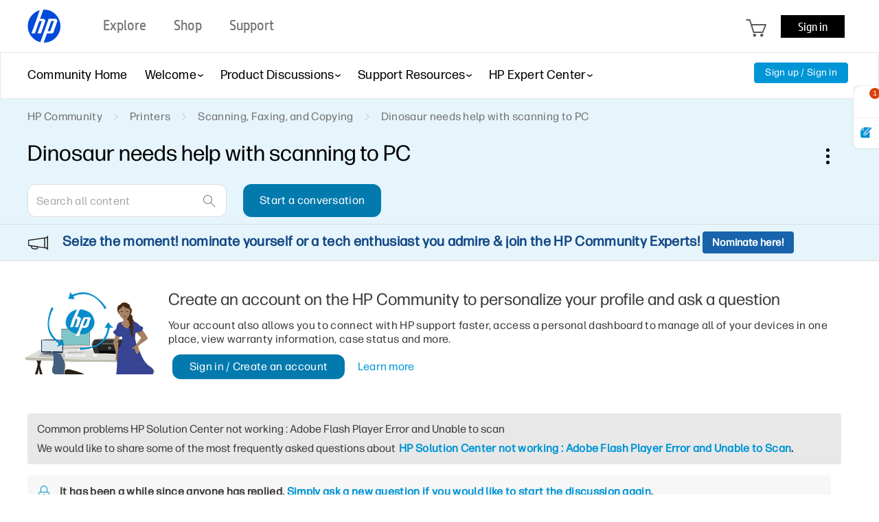

--- FILE ---
content_type: text/html; charset=UTF-8
request_url: https://h30434.www3.hp.com/t5/Scanning-Faxing-Copying/Dinosaur-needs-help-with-scanning-to-PC/m-p/8349305
body_size: 1972
content:
<!DOCTYPE html>
<html lang="en">
<head>
    <meta charset="utf-8">
    <meta name="viewport" content="width=device-width, initial-scale=1">
    <title></title>
    <style>
        body {
            font-family: "Arial";
        }
    </style>
    <script type="text/javascript">
    window.awsWafCookieDomainList = ['psg.lithium.com','h30434.www3.hp.com','community.poly.com','h30467.www3.hp.com','h30487.www3.hp.com'];
    window.gokuProps = {
"key":"AQIDAHjcYu/GjX+QlghicBgQ/7bFaQZ+m5FKCMDnO+vTbNg96AH4rNVz6su/VZEN8ZENhuRFAAAAfjB8BgkqhkiG9w0BBwagbzBtAgEAMGgGCSqGSIb3DQEHATAeBglghkgBZQMEAS4wEQQMHtBCXf9B+pJ2/29OAgEQgDukEVPElPDYSfamSrvyxPl7iEpF7msKJ+X2JcVoiD6/fFu/+yi7EHB5AmsWBhRVTr/y925s7dcBY+6fsg==",
          "iv":"EkQVDACIVgAAC95p",
          "context":"yzbjJC+yqviRKK3bsO5vxGqRuPlJ83NVnp/UyS5iAC6l/bN2QjmDQSuo5zGc+/1O9cOftOu5bay/dvcK0GZyCw/2lP0TyzL+2XaVokpHuQeizh2+6tUniWxMAYOdP7v+cRwJxwE99bFBdaWfuQqIJdwKkHUMKqSxJ9pbM3z7f8aQb2EdM4MV3DV9JFgp6VYVpn9ch46mUgmiWZQ7Mt7iP/OD7XYpeSgALax4Uk5bDkG0bEHJGdLTFLKFYu39S+hsTGPgwZxb7SgXbX/HdoRtPlwRV78CKZuK1ts3WcH6N+ioJJwJ6rps9XqdUff+bu2M/9ekh7q3s5jf6MndLmSQO80P8pa51t3sHByGVTo7XK3UMliZmRIyUaoG5G+N4RDMbzECTltnyaSxxk0oxk1bdLPtgYJA4OY="
};
    </script>
    <script src="https://bc0439715fa6.967eb88d.us-east-2.token.awswaf.com/bc0439715fa6/9431c135be1d/15052e030223/challenge.js"></script>
</head>
<body>
    <div id="challenge-container"></div>
    <script type="text/javascript">
        AwsWafIntegration.saveReferrer();
        AwsWafIntegration.checkForceRefresh().then((forceRefresh) => {
            if (forceRefresh) {
                AwsWafIntegration.forceRefreshToken().then(() => {
                    window.location.reload(true);
                });
            } else {
                AwsWafIntegration.getToken().then(() => {
                    window.location.reload(true);
                });
            }
        });
    </script>
    <noscript>
        <h1>JavaScript is disabled</h1>
        In order to continue, we need to verify that you're not a robot.
        This requires JavaScript. Enable JavaScript and then reload the page.
    </noscript>
</body>
</html>